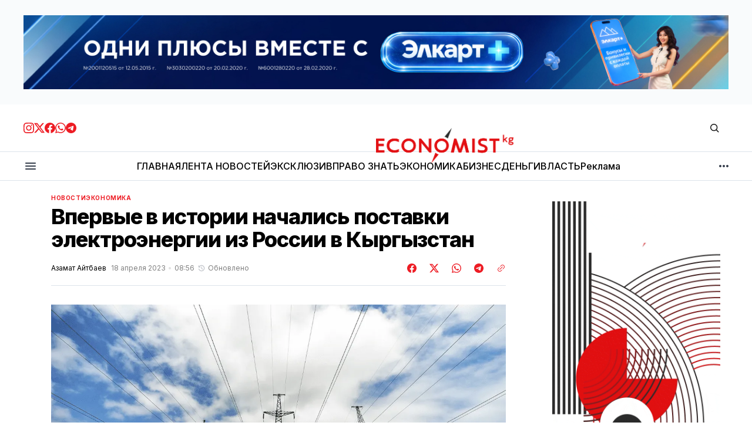

--- FILE ---
content_type: application/javascript; charset=UTF-8
request_url: https://economist.kg/assets/js/worker.js
body_size: 364
content:
// Message listener.
onmessage = function (event) {
  // let { searchEndpoint } = JSON.parse(event.data);
  const searchFilter = {
    limit: "10000",
    include: "tags,authors",
    formats: ["plaintext"],
    fields: "id,title,excerpt,url,updated_at",
    order: "updated_at DESC",
  };
  const fuseOptions = {
    keys: [{ name: "title" }],
  };
  if (event.data === "hello") {
    // Initial request for fetching posts data & building search index.
    var request = new XMLHttpRequest();
    request.open(
      "GET",
      "https://economist.ghost.io/ghost/api/content/posts/?key=b24844134fb1bb0cef9176d4c2&limit=10000&include=tags%2Cauthors&formats=plaintext&fields=id%2Ctitle%2Cexcerpt%2Curl%2Cupdated_at&order=updated_at%20DESC",
      true
    );
    request.onload = function () {
      if (request.status >= 200 && request.status < 400) {
        var postData = JSON.parse(request.responseText);
        var searchOptions = {
          // This distribution is entirely customizable.
          keys: [
            { name: "title", weight: 0.3 },
            { name: "plaintext", weight: 0.2 },
            { name: "description", weight: 0.2 },
            { name: "link", weight: 0.1 },
            { name: "tag", weight: 0.15 },
            { name: "id", weight: 0.05 },
          ],
        };
        // fuse = new Fuse(postData.posts, searchOptions);
        postMessage(postData);
      }
    };
    request.send();
  } else {
  }
};
